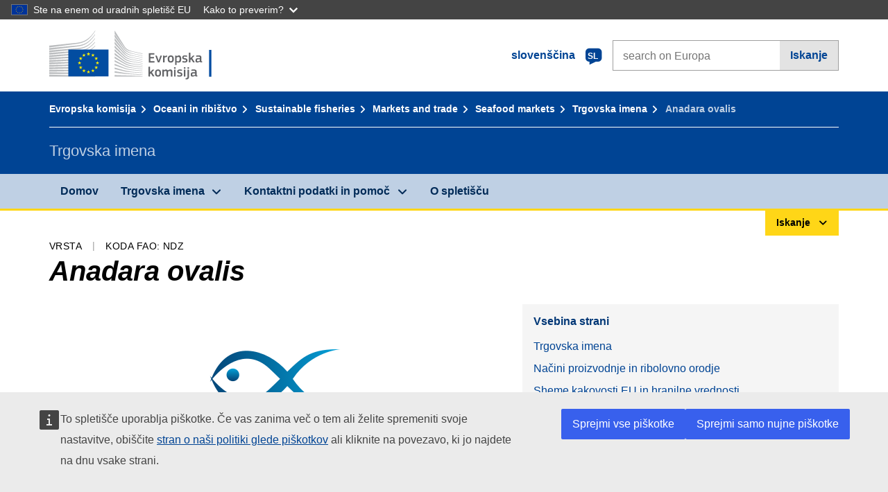

--- FILE ---
content_type: text/html;charset=UTF-8
request_url: https://fish-commercial-names.ec.europa.eu/fish-names/species/anadara-ovalis_sl
body_size: 12111
content:
<!DOCTYPE html>
<html lang="sl" xmlns="http://www.w3.org/1999/xhtml" class="no-js" dir="ltr"><head id="j_idt6">
	    	
	    	<meta http-equiv="content-type" content="text/html; charset=utf-8" />
	    	<meta http-equiv="x-ua-compatible" content="IE=edge" />
	  		<meta name="viewport" content="width=device-width, initial-scale=1.0" />
	  		<link rel="canonical" href="https://fish-commercial-names.ec.europa.eu/fish-names/species/anadara-ovalis_sl" />
			<link rel="alternate" hreflang="bg" href="https://fish-commercial-names.ec.europa.eu/fish-names/species/anadara-ovalis_bg" />
			<link rel="alternate" hreflang="es" href="https://fish-commercial-names.ec.europa.eu/fish-names/species/anadara-ovalis_es" />
			<link rel="alternate" hreflang="cs" href="https://fish-commercial-names.ec.europa.eu/fish-names/species/anadara-ovalis_cs" />
			<link rel="alternate" hreflang="da" href="https://fish-commercial-names.ec.europa.eu/fish-names/species/anadara-ovalis_da" />
			<link rel="alternate" hreflang="de" href="https://fish-commercial-names.ec.europa.eu/fish-names/species/anadara-ovalis_de" />
			<link rel="alternate" hreflang="et" href="https://fish-commercial-names.ec.europa.eu/fish-names/species/anadara-ovalis_et" />
			<link rel="alternate" hreflang="el" href="https://fish-commercial-names.ec.europa.eu/fish-names/species/anadara-ovalis_el" />
			<link rel="alternate" hreflang="en" href="https://fish-commercial-names.ec.europa.eu/fish-names/species/anadara-ovalis_en" />
			<link rel="alternate" hreflang="fr" href="https://fish-commercial-names.ec.europa.eu/fish-names/species/anadara-ovalis_fr" />
			<link rel="alternate" hreflang="ga" href="https://fish-commercial-names.ec.europa.eu/fish-names/species/anadara-ovalis_ga" />
			<link rel="alternate" hreflang="hr" href="https://fish-commercial-names.ec.europa.eu/fish-names/species/anadara-ovalis_hr" />
			<link rel="alternate" hreflang="it" href="https://fish-commercial-names.ec.europa.eu/fish-names/species/anadara-ovalis_it" />
			<link rel="alternate" hreflang="lv" href="https://fish-commercial-names.ec.europa.eu/fish-names/species/anadara-ovalis_lv" />
			<link rel="alternate" hreflang="lt" href="https://fish-commercial-names.ec.europa.eu/fish-names/species/anadara-ovalis_lt" />
			<link rel="alternate" hreflang="hu" href="https://fish-commercial-names.ec.europa.eu/fish-names/species/anadara-ovalis_hu" />
			<link rel="alternate" hreflang="mt" href="https://fish-commercial-names.ec.europa.eu/fish-names/species/anadara-ovalis_mt" />
			<link rel="alternate" hreflang="nl" href="https://fish-commercial-names.ec.europa.eu/fish-names/species/anadara-ovalis_nl" />
			<link rel="alternate" hreflang="pl" href="https://fish-commercial-names.ec.europa.eu/fish-names/species/anadara-ovalis_pl" />
			<link rel="alternate" hreflang="pt" href="https://fish-commercial-names.ec.europa.eu/fish-names/species/anadara-ovalis_pt" />
			<link rel="alternate" hreflang="ro" href="https://fish-commercial-names.ec.europa.eu/fish-names/species/anadara-ovalis_ro" />
			<link rel="alternate" hreflang="sk" href="https://fish-commercial-names.ec.europa.eu/fish-names/species/anadara-ovalis_sk" />
			<link rel="alternate" hreflang="sl" href="https://fish-commercial-names.ec.europa.eu/fish-names/species/anadara-ovalis_sl" />
			<link rel="alternate" hreflang="fi" href="https://fish-commercial-names.ec.europa.eu/fish-names/species/anadara-ovalis_fi" />
			<link rel="alternate" hreflang="sv" href="https://fish-commercial-names.ec.europa.eu/fish-names/species/anadara-ovalis_sv" />
	  		
	  		<meta name="robots" content="follow, index" />
	  		<meta name="googlebot" content="follow, index" />
	  		<meta name="revisit-after" content="15 days" />
    	<meta name="description" content="Anadara ovalis (Bruguiere, 1789) - Več o teh vrstah: Trgovska imena, Načini proizvodnje in ribolovno orodje, Sheme kakovosti EU in hranilne vrednosti, Ohranitveni Ukrepi, Tržni standardi, Porazdelitev vrst in habitat, Opis vrste, Kombinirano Nomenklaturo" />
	  		
	  		<meta name="keywords" content="Ribištvo,Trgovska imena,Informacije za potrošnike,Znanstvena imena" />
	  		
	  		<meta name="creator" content="COMM/DG/UNIT" />
	  		<meta name="reference" content="Ribištvo" />
	  		
	  		<meta name="classification" content="22000" />
	  		
	  		<meta name="theme-color" content="#034ea1" />
    		<meta name="msapplication-TileColor" content="#034ea1" />
    		
    		<meta name="format-detection" content="telephone=no" />
    	
    		<script>
    			const htmlClassList = document.querySelector('html').classList;
    			htmlClassList.remove('no-js');
    			htmlClassList.add('has-js');
	        </script>
	  		
	  		
	    	
	    	<link href="https://cdn4.fpfis.tech.ec.europa.eu/ecl/v1.15.0/ec-preset-website/styles/ecl-ec-preset-website.css" rel="stylesheet" integrity="sha384-5BNTsemPu9aTaz0l+wKCFNMfQSrI3w2hZEKCh0ozzzV7zIgy0Qx2Dm4FuUyQE9OE sha512-txUza241fRUG66SBGGy2KskI4/3XAPuBJFUMTIoe0iSjvrtRsZEZiuSg62KERBzONDMT8TGWWc/KasyDdIn1YQ==" crossorigin="anonymous" />
	    	
	        <link rel="icon" type="image/png" sizes="16x16" href="../ec-preset-website-1.15.0/images/favicon/favicon-16x16.png" />
	        <link rel="icon" type="image/png" sizes="32x32" href="../ec-preset-website-1.15.0/images/favicon/favicon-32x32.png" />
	        <link rel="icon" type="image/png" sizes="96x96" href="../ec-preset-website-1.15.0/images/favicon/favicon-96x96.png" />
			<link rel="icon" type="image/png" sizes="192x192" href="../ec-preset-website-1.15.0/images/favicon/android-chrome-192x192.png" />
			
			<link rel="apple-touch-icon" sizes="57x57" href="../ec-preset-website-1.15.0/images/favicon/apple-touch-icon-57x57.png" />
			<link rel="apple-touch-icon" sizes="60x60" href="../ec-preset-website-1.15.0/images/favicon/apple-touch-icon-60x60.png" />
			<link rel="apple-touch-icon" sizes="72x72" href="../ec-preset-website-1.15.0/images/favicon/apple-touch-icon-72x72.png" />
			<link rel="apple-touch-icon" sizes="76x76" href="../ec-preset-website-1.15.0/images/favicon/apple-touch-icon-76x76.png" />
			<link rel="apple-touch-icon" sizes="114x114" href="../ec-preset-website-1.15.0/images/favicon/apple-touch-icon-114x114.png" />
			<link rel="apple-touch-icon" sizes="120x120" href="../ec-preset-website-1.15.0/images/favicon/apple-touch-icon-120x120.png" />
			<link rel="apple-touch-icon" sizes="144x144" href="../ec-preset-website-1.15.0/images/favicon/apple-touch-icon-144x144.png" />
			<link rel="apple-touch-icon" sizes="152x152" href="../ec-preset-website-1.15.0/images/favicon/apple-touch-icon-152x152.png" />
			<link rel="apple-touch-icon" sizes="180x180" href="../ec-preset-website-1.15.0/images/favicon/apple-touch-icon-180x180.png" />
			
			<link rel="shortcut icon" type="image/ico" href="../ec-preset-website-1.15.0/images/favicon/favicon.ico" />
			<link rel="shortcut icon" type="image/vnd.microsoft.icon" href="../ec-preset-website-1.15.0/images/favicon/favicon.ico" />
			
			<meta name="msapplication-square70x70logo" content="../ec-preset-website-1.15.0/images/favicon/mstile-70x70.png" />
			<meta name="msapplication-square150x150logo" content="../ec-preset-website-1.15.0/images/favicon/mstile-150x150.png" />
			<meta name="msapplication-square310x310logo" content="../ec-preset-website-1.15.0/images/favicon/mstile-310x310.png" />
			<meta name="msapplication-wide310x150logo" content="../ec-preset-website-1.15.0/images/favicon/mstile-310x150.png" />
			<meta name="msapplication-TileImage" content="../ec-preset-website-1.15.0/images/favicon/mstile-144x144.png" />
			
	        <title>Anadara ovalis</title>
	        
	        
	        
	        
	        <script type="text/javascript" src="../jakarta.faces.resource/scripts/jquery/jquery-1.11.3.min.js.xhtml"></script>
    		<script type="text/javascript">
				
    			var requestContextPath ='../';
    		</script>
    		
    		
    		
    		 
    		
    		
    		<script defer="defer" src="https://europa.eu/webtools/load.js?globan=1110" type="text/javascript"></script><link rel="stylesheet" href="../jakarta.faces.resource/eNplzd0KgzAMBeAnSjOEwdjbxJLaav9oMmSwh5_Wi4m7S75zQlYeZ2rydCUr0MpSEuPdPMyAVgQpRpNChlmc2fbPbvYlWhImagw3M1xd9B35ikU9N-iR_B1UsiFPh7vGtLhIk-Bv7InUFpShv60JPI14kHhmPfte_wJt2lIy.css.xhtml?ln=omnifaces.combined&amp;v=1767881817519" crossorigin="use-credentials" integrity="" /><script src="../jakarta.faces.resource/eNrLSsxOLCpJ1EtLTE4ttgKTelnFNfm5eZkQITgLKAwAkVERgQ.js.xhtml?ln=omnifaces.combined&amp;v=1698851400000" crossorigin="use-credentials" integrity=""></script></head><body class="ecl-typography language-sl">
	        
	    	<script type="application/json">{"utility": "cck"}</script>
			<script type="application/json">
				{
					"utility": "analytics",
					"siteID":"608",
					"sitePath":["fish-commercial-names.ec.europa.eu"],
					"is404":false,
					"is403":false,
					"instance":"ec.europa.eu"
				}
			</script>
			<script type="application/json">
				{
					"service": "share",
					"version" : "2.0",
					"popup": false,
					"networks": [
						"x",
						"facebook",
						"linkedin",
						"email",
						"more"
					],
					"display": "icons",
					"via": "EU_MARE",
					"selection": false,
					"shortenurl": true,
					"target": true,
					"renderTo": "social-media-share",
					"render": true
				}
			</script><div id="skip-link" class="ecl-skip-link__wrapper ">
		<a href="#main-content" class="ecl-skip-link">Pojdi na vsebino</a></div>
			<a id="top-anchor" tabindex="-1"></a>

	<header class="ecl-site-header" role="banner">
		

		

		<div class="ecl-container ecl-site-header__banner mare-site-header__banner">
			<a id="j_idt31" href="https://ec.europa.eu/info/index_sl" class="ecl-logo ecl-logo--logotype ecl-site-header__logo" title="Domov - Evropska komisija">
	 			<span class="ecl-u-sr-only">Domov - Evropska komisija</span>
			</a>
			
			<div class="ecl-language-list ecl-language-list--overlay ecl-site-header__language-list">
			
				<div id="ecl-overlay-language-list" class="ecl-dialog__overlay ecl-dialog__overlay--blue" aria-hidden="true"></div>
				
				<div class="ecl-lang-select-sites ecl-link" data-ecl-dialog="ecl-dialog" id="ecl-lang-select-sites__overlay">
        			<a href="#" class="ecl-lang-select-sites__link">
	    				<span class="ecl-lang-select-sites__label">slovenščina</span>
	    				<span class="ecl-lang-select-sites__code">
	      					<span class="ecl-icon ecl-icon--language ecl-lang-select-sites__icon"></span>
	      					<span class="ecl-lang-select-sites__code-text">sl</span>
	    				</span>
  					</a>
      			</div>
      			
      			<div class="ecl-dialog ecl-dialog--transparent ecl-dialog--wide mare-dialog" id="ecl-dialog" aria-labelledby="ecl-dialog-title" aria-describedby="ecl-dialog-description" aria-hidden="true" role="dialog">
        			<h3 id="ecl-dialog-title" class="ecl-heading ecl-heading--h3 ecl-u-sr-only">Dialog</h3>
        			<p id="ecl-dialog-description" class="ecl-u-sr-only"></p>
        			<div class="ecl-dialog__body">
          				<section>
            				<div class="">
	              				<div class="ecl-container">
	                				<div class="ecl-row">
	                  					<div class="ecl-col-lg-8 ecl-offset-lg-2">
	                    					<h2 lang="en" class="ecl-heading ecl-heading--h2 ecl-dialog__title">
	                      						<span class="ecl-icon ecl-icon--generic-lang"></span> Výber jazyka
	                    					</h2>
	                    					<div class="ecl-row">
	                    						<div class="ecl-col-md-6"><a href="./anadara-ovalis_bg" class="ecl-button ecl-button--default ecl-button--block ecl-language-list__button " hreflang="bg" lang="bg" rel="alternate">български</a><a href="./anadara-ovalis_es" class="ecl-button ecl-button--default ecl-button--block ecl-language-list__button " hreflang="es" lang="es" rel="alternate">español</a><a href="./anadara-ovalis_cs" class="ecl-button ecl-button--default ecl-button--block ecl-language-list__button " hreflang="cs" lang="cs" rel="alternate">čeština</a><a href="./anadara-ovalis_da" class="ecl-button ecl-button--default ecl-button--block ecl-language-list__button " hreflang="da" lang="da" rel="alternate">dansk</a><a href="./anadara-ovalis_de" class="ecl-button ecl-button--default ecl-button--block ecl-language-list__button " hreflang="de" lang="de" rel="alternate">Deutsch</a><a href="./anadara-ovalis_et" class="ecl-button ecl-button--default ecl-button--block ecl-language-list__button " hreflang="et" lang="et" rel="alternate">eesti</a><a href="./anadara-ovalis_el" class="ecl-button ecl-button--default ecl-button--block ecl-language-list__button " hreflang="el" lang="el" rel="alternate">Ελληνικά</a><a href="./anadara-ovalis_en" class="ecl-button ecl-button--default ecl-button--block ecl-language-list__button " hreflang="en" lang="en" rel="alternate">English</a><a href="./anadara-ovalis_fr" class="ecl-button ecl-button--default ecl-button--block ecl-language-list__button " hreflang="fr" lang="fr" rel="alternate">français</a><a href="./anadara-ovalis_ga" class="ecl-button ecl-button--default ecl-button--block ecl-language-list__button " hreflang="ga" lang="ga" rel="alternate">Gaeilge</a><a href="./anadara-ovalis_hr" class="ecl-button ecl-button--default ecl-button--block ecl-language-list__button " hreflang="hr" lang="hr" rel="alternate">hrvatski</a><a href="./anadara-ovalis_it" class="ecl-button ecl-button--default ecl-button--block ecl-language-list__button " hreflang="it" lang="it" rel="alternate">italiano</a></div><div class="ecl-col-md-6"><a href="./anadara-ovalis_lv" class="ecl-button ecl-button--default ecl-button--block ecl-language-list__button " hreflang="lv" lang="lv" rel="alternate">latviešu</a><a href="./anadara-ovalis_lt" class="ecl-button ecl-button--default ecl-button--block ecl-language-list__button " hreflang="lt" lang="lt" rel="alternate">lietuvių</a><a href="./anadara-ovalis_hu" class="ecl-button ecl-button--default ecl-button--block ecl-language-list__button " hreflang="hu" lang="hu" rel="alternate">magyar</a><a href="./anadara-ovalis_mt" class="ecl-button ecl-button--default ecl-button--block ecl-language-list__button " hreflang="mt" lang="mt" rel="alternate">Malti</a><a href="./anadara-ovalis_nl" class="ecl-button ecl-button--default ecl-button--block ecl-language-list__button " hreflang="nl" lang="nl" rel="alternate">Nederlands</a><a href="./anadara-ovalis_pl" class="ecl-button ecl-button--default ecl-button--block ecl-language-list__button " hreflang="pl" lang="pl" rel="alternate">polski</a><a href="./anadara-ovalis_pt" class="ecl-button ecl-button--default ecl-button--block ecl-language-list__button " hreflang="pt" lang="pt" rel="alternate">português</a><a href="./anadara-ovalis_ro" class="ecl-button ecl-button--default ecl-button--block ecl-language-list__button " hreflang="ro" lang="ro" rel="alternate">română</a><a href="./anadara-ovalis_sk" class="ecl-button ecl-button--default ecl-button--block ecl-language-list__button " hreflang="sk" lang="sk" rel="alternate">slovenčina</a><a href="./anadara-ovalis_sl" class="ecl-button ecl-button--default ecl-button--block ecl-language-list__button ecl-language-list__button--active" hreflang="sl" lang="sl" rel="alternate">slovenščina
	<span class="ecl-icon ecl-icon--check ecl-u-f-r"></span></a><a href="./anadara-ovalis_fi" class="ecl-button ecl-button--default ecl-button--block ecl-language-list__button " hreflang="fi" lang="fi" rel="alternate">suomi</a><a href="./anadara-ovalis_sv" class="ecl-button ecl-button--default ecl-button--block ecl-language-list__button " hreflang="sv" lang="sv" rel="alternate">svenska</a>
	                    						</div>
	                    						<button class="ecl-dialog__dismiss ecl-dialog__dismiss--inverted">Zapri</button>
	                    					</div>
	                    				</div>
	                    			</div>
	                    		</div>
	                    	</div>
	                    </section>
	                </div>
	            </div>
	            
      		</div>

			<form id="nexteuropa-europa-search-search-form" class="ecl-search-form ecl-site-header__search ecl-u-mt-none ecl-u-mt-sm-s" action="https://ec.europa.eu/search/?" method="get" accept-charset="UTF-8">
				<label for="global-search" class="ecl-search-form__textfield-wrapper">
					<span class="ecl-u-sr-only">Search on Europa websites</span>
					<input id="global-search" type="search" class="ecl-text-input ecl-search-form__textfield" name="QueryText" maxlength="128" placeholder="search on Europa" />
					<input type="hidden" name="swlang" value="sl" />
				</label>
				<button class="ecl-button ecl-button--form ecl-search-form__button" type="submit">Iskanje</button>
			</form>
		</div>
	</header>
	
	<div id="page-header" class="ecl-page-header">
  		<div class="ecl-container">
	
	<nav id="page-header:j_idt45" class="ecl-breadcrumb null" aria-label="breadcrumb">
  		<span class="ecl-u-sr-only">You are here:</span>
  		<ol class="ecl-breadcrumb__segments-wrapper">
  				<li class="ecl-breadcrumb__segment ecl-breadcrumb__segment--first"><a href="https://ec.europa.eu/info/index_sl" class="ecl-link ecl-link--inverted ecl-link--standalone ecl-breadcrumb__link">Evropska komisija</a>
    			</li>
  				<li class="ecl-breadcrumb__segment"><a href="https://ec.europa.eu/oceans-and-fisheries/index_sl" class="ecl-link ecl-link--inverted ecl-link--standalone ecl-breadcrumb__link">Oceani in ribištvo</a>
    			</li>
  				<li class="ecl-breadcrumb__segment"><a href="https://ec.europa.eu/oceans-and-fisheries/fisheries_sl" class="ecl-link ecl-link--inverted ecl-link--standalone ecl-breadcrumb__link">Sustainable fisheries</a>
    			</li>
  				<li class="ecl-breadcrumb__segment"><a href="https://ec.europa.eu/oceans-and-fisheries/fisheries/markets-and-trade_sl" class="ecl-link ecl-link--inverted ecl-link--standalone ecl-breadcrumb__link">Markets and trade</a>
    			</li>
  				<li class="ecl-breadcrumb__segment"><a href="https://ec.europa.eu/oceans-and-fisheries/fisheries/markets-and-trade/seafood-markets_sl" class="ecl-link ecl-link--inverted ecl-link--standalone ecl-breadcrumb__link">Seafood markets</a>
    			</li>
  				<li class="ecl-breadcrumb__segment"><a href="../home_sl" class="ecl-link ecl-link--inverted ecl-link--standalone ecl-breadcrumb__link">Trgovska imena</a>
    			</li>
  			<li class="ecl-breadcrumb__segment ecl-breadcrumb__segment--last">
  				<span>Anadara ovalis</span>
  			</li>
	  	</ol>
	</nav>
			
  			<div class="ecl-page-header__body">
  					<div class="ecl-page-header__identity">Trgovska imena</div>
  			</div>
  		</div>
  	</div>
	
	<nav id="navigation-menu" class="ecl-navigation-menu null" aria-label="Main Navigation">
		<div class="ecl-container">
			<button class="ecl-navigation-menu__toggle ecl-navigation-menu__hamburger ecl-navigation-menu__hamburger--squeeze" aria-controls="nav-menu-expandable-root" aria-expanded="false">
      			<span class="ecl-navigation-menu__hamburger-box">
        			<span class="ecl-navigation-menu__hamburger-inner"></span>
      			</span>
      			<span class="ecl-navigation-menu__hamburger-label">Meni</span>
    		</button>
    		<ul class="ecl-navigation-menu__root" id="nav-menu-expandable-root" hidden="true">
    				<li class="ecl-navigation-menu__item"><a href="../home_sl" class="ecl-navigation-menu__link">Domov</a>
    				</li>
    				<li class="ecl-navigation-menu__item"><a href="#" class="ecl-navigation-menu__link" aria-controls="nav-menu-expandable-group-1" aria-expanded="false" aria-haspopup="true">Trgovska imena</a>
								<div class="ecl-navigation-menu__group ecl-row" id="nav-menu-expandable-group-1">
									<div class="ecl-col">
										<ul class="ecl-navigation-menu__links ecl-list ecl-list--unstyled">
												<li class="ecl-navigation-menu__item"><a href="../aquatic-resources_sl" class="ecl-navigation-menu__link">Napredno iskanje</a>
												</li>
												<li class="ecl-navigation-menu__item"><a href="../member-states_sl" class="ecl-navigation-menu__link">Nacionalnih seznamov</a>
												</li>
												<li class="ecl-navigation-menu__item"><a href="../open-data_sl" class="ecl-navigation-menu__link">Odprti podatki</a>
												</li>
										</ul>
									</div>
								</div>
    				</li>
    				<li class="ecl-navigation-menu__item"><a href="#" class="ecl-navigation-menu__link" aria-controls="nav-menu-expandable-group-2" aria-expanded="false" aria-haspopup="true">Kontaktni podatki in pomoč</a>
								<div class="ecl-navigation-menu__group ecl-row" id="nav-menu-expandable-group-2">
									<div class="ecl-col">
										<ul class="ecl-navigation-menu__links ecl-list ecl-list--unstyled">
												<li class="ecl-navigation-menu__item"><a href="../contact_sl" class="ecl-navigation-menu__link">Kontakt</a>
												</li>
												<li class="ecl-navigation-menu__item"><a href="../faq_sl" class="ecl-navigation-menu__link">Pogosta vprašanja</a>
												</li>
										</ul>
									</div>
								</div>
    				</li>
    				<li class="ecl-navigation-menu__item"><a href="../about_sl" class="ecl-navigation-menu__link">O spletišču</a>
    				</li>
    		</ul>
		</div>
	</nav><div class="ecl-u-d-flex ecl-u-flex-column-reverse">
		
		<div style="border-top: 3px solid #ffd617;">
			<div style="text-align: right; margin-top: -3px;" class="ecl-container ecl-u-mt-xxxs">
				<button aria-expanded="false" id="quick-search-expandable-button" aria-controls="quick-search-expandable" class="ecl-button ecl-button--call ecl-expandable__button ecl-u-fs-xs ecl-u-ph-xs ecl-u-pv-xxs ecl-u-d-inline-block">Iskanje</button>
			</div>
		</div>
		<div aria-hidden="true" aria-labelledby="quick-search-expandable-button" id="quick-search-expandable" class="ecl-u-aria" style="background-color: #f2f5f9;">
			<div class="ecl-container">
<form id="quick-search-form" name="quick-search-form" method="post" action="./anadara-ovalis_sl" class="ecl-form ecl-u-pt-xs ecl-u-pb-m" enctype="application/x-www-form-urlencoded" data-partialsubmit="true">
<input type="hidden" name="quick-search-form" value="quick-search-form" />

					<fieldset>
						<legend class="ecl-u-sr-only"></legend>

	<div id="quick-search-form:quick-search-option" role="radiogroup" aria-labelledby="quick-search-form:quick-search-option_label" class="ecl-radio-group ecl-u-d-lg-flex mare-radio-group-tab ecl-u-mv-xxxs">
  		<p id="quick-search-form:quick-search-option_label" class="ecl-u-sr-only">Search by</p>
<label class="ecl-form-label ecl-radio" for="quick-search-form:quick-search-option:search-option:0"><input type="radio" class="ecl-radio__input ecl-u-sr-only" checked="checked" name="quick-search-form:quick-search-option:search-option" id="quick-search-form:quick-search-option:search-option:0" value="1" /><span class="ecl-radio__label">Trgovsko ime</span></label>
<label class="ecl-form-label ecl-radio" for="quick-search-form:quick-search-option:search-option:1"><input type="radio" class="ecl-radio__input ecl-u-sr-only" name="quick-search-form:quick-search-option:search-option" id="quick-search-form:quick-search-option:search-option:1" value="2" /><span class="ecl-radio__label">Znanstveno ime</span></label>
<label class="ecl-form-label ecl-radio" for="quick-search-form:quick-search-option:search-option:2"><input type="radio" class="ecl-radio__input ecl-u-sr-only" name="quick-search-form:quick-search-option:search-option" id="quick-search-form:quick-search-option:search-option:2" value="3" /><span class="ecl-radio__label">Koda FAO alfa-3</span></label>
<label class="ecl-form-label ecl-radio" for="quick-search-form:quick-search-option:search-option:3"><input type="radio" class="ecl-radio__input ecl-u-sr-only" name="quick-search-form:quick-search-option:search-option" id="quick-search-form:quick-search-option:search-option:3" value="4" /><span class="ecl-radio__label">Kombinirano Nomenklaturo</span></label>
	</div>
					</fieldset>
					<div class="ecl-search-form ecl-search-form--internal"><label id="quick-search-form:quick-search-label" for="quick-search-form:quick-search-input" class="ecl-form-label ecl-u-sr-only">Enter the search term</label>
						<label class="ecl-form-label ecl-u-sr-only" for="tt-hint">Enter the search term</label>
						<span class="ecl-search-form__textfield-wrapper ecl-u-bg-default"><input id="quick-search-form:quick-search-input" type="search" name="quick-search-form:quick-search-input" autocomplete="off" class="ecl-text-input ecl-search-form__textfield autocomplete " maxlength="524288" placeholder="" />
						</span><input id="quick-search-form:quick-hidden-match" type="hidden" name="quick-search-form:quick-hidden-match" value="n" /><button id="quick-search-form:quick-search-button" type="submit" name="quick-search-form:quick-search-button" value="Iskanje" class="ecl-button ecl-button--form-primary ecl-search-form__button">Iskanje</button>
					</div><input type="hidden" name="jakarta.faces.ViewState" value="8650135991676741959:-2562468821713394105" autocomplete="off" />
</form>
			</div>
		</div></div>




    	<main>
  			<a id="main-content" tabindex="-1"></a>
		
		<div class="ecl-container ecl-u-mb-l ecl-u-mt-m ecl-u-mt-md-xxxs">
			<div class="ecl-meta"><span class="ecl-meta__item">Vrsta</span>
  				<span class="ecl-meta__item">Koda FAO: NDZ</span>
  			</div>
			<h1 class="ecl-heading ecl-heading--h1 ecl-u-mt-xxxs mare-scientific-name">Anadara ovalis</h1>
			
			<div class="ecl-row ecl-u-align-items-center">
				<div class="ecl-col-12 ecl-col-lg-7"><div class="ecl-u-d-flex ecl-u-flex-column ecl-u-align-items-center"><img src="../jakarta.faces.resource/images/logo.png.xhtml" alt="Slike ni na voljo" title="Slike ni na voljo" class="ecl-image--fluid" />
						<span class="ecl-u-d-block ecl-u-fs-xs ecl-u-mt-xxs ecl-u-color-grey-75">Slike ni na voljo</span></div>
				</div>

				<div class="ecl-col-12 ecl-col-lg-5 ecl-u-align-self-start">
					
					<div class="ecl-link-block ecl-u-mt-m ecl-u-mt-lg-none">
  						<div class="ecl-link-block__title">Vsebina strani</div>
 						<ul class="ecl-link-block__list">
   							<li class="ecl-link-block__item">
   								<a class="ecl-link ecl-link--standalone ecl-link-block__link" href="#commdes">Trgovska imena</a>
   							</li>
   							<li class="ecl-link-block__item">
     								<a class="ecl-link ecl-link--standalone ecl-link-block__link" href="#ecl-accordion-header-prod-gears">Načini proizvodnje in ribolovno orodje</a>
   							</li>
   							<li class="ecl-link-block__item">
     								<a class="ecl-link ecl-link--standalone ecl-link-block__link" href="#ecl-accordion-header-food-qual">Sheme kakovosti EU in hranilne vrednosti</a>
   							</li>
   							<li class="ecl-link-block__item">
     								<a class="ecl-link ecl-link--standalone ecl-link-block__link" href="#ecl-accordion-header-distrib-habitat">Porazdelitev vrst in habitat</a>
   							</li>
   							<li class="ecl-link-block__item">
     								<a class="ecl-link ecl-link--standalone ecl-link-block__link" href="#ecl-accordion-header-species-descr">Opis vrste</a>
   							</li>
   							<li class="ecl-link-block__item">
     								<a class="ecl-link ecl-link--standalone ecl-link-block__link" href="#ecl-accordion-header-comb-nomenc">Kombinirano Nomenklaturo</a>
   							</li>
 						</ul>
					</div>
				</div>
			</div>
		</div>
		
		
		<div id="commdes" class="ecl-container ecl-u-mv-l">
			<h2 class="ecl-heading ecl-heading--h2">Trgovska imena</h2>
			
			<div class="ecl-u-mt-m"><div class="comm_des_tbl_cont">
					
					<table id="designation-table" class="ecl-table ecl-table--responsive">
						<thead>
							<tr>
								<th scope="col">Država</th>
								<th scope="col">Trgovska imena</th>
								<th scope="col">Imena, sprejeta ali dovoljena lokalno ali regionalno</th>
							</tr>
						</thead>
						<tbody>
							<tr>
								<td>
									<div class="ecl-u-d-flex ecl-u-align-items-center ecl-u-mt-xxs ecl-u-mt-md-none">
										<div class="fflag fflag-AT ff-lg ecl-u-mr-xxs"></div>
										<span class="mare-u-white-space-nowrap">Avstrija</span>
									</div>	
								</td>
								<td>
									<ul class="ecl-list--unstyled ecl-u-ma-none">
										<li class="ecl-u-mt-xxs ecl-u-mt-md-none">
											<div class="ecl-u-d-flex ecl-u-align-items-start">
												<span class="mare-lang-label" title="nemščina">de</span>
												<span>
													<span class="mare-u-fw-bold ecl-u-color-primary" lang="de">Archenmuschel</span>
												</span>
											</div>
										</li>
									</ul>
								</td>
								<td><span class="ecl-u-d-block ecl-u-mt-xxs ecl-u-mt-md-none">–</span>
								</td>
							</tr>
							<tr>
								<td>
									<div class="ecl-u-d-flex ecl-u-align-items-center ecl-u-mt-xxs ecl-u-mt-md-none">
										<div class="fflag fflag-CZ ff-lg ecl-u-mr-xxs"></div>
										<span class="mare-u-white-space-nowrap">Češka</span>
									</div>	
								</td>
								<td>
									<ul class="ecl-list--unstyled ecl-u-ma-none">
										<li class="ecl-u-mt-xxs ecl-u-mt-md-none">
											<div class="ecl-u-d-flex ecl-u-align-items-start">
												<span class="mare-lang-label" title="češčina">cs</span>
												<span>
													<span class="mare-u-fw-bold ecl-u-color-primary" lang="cs">Mušle</span>
												</span>
											</div>
										</li>
									</ul>
								</td>
								<td><span class="ecl-u-d-block ecl-u-mt-xxs ecl-u-mt-md-none">–</span>
								</td>
							</tr>
							<tr>
								<td>
									<div class="ecl-u-d-flex ecl-u-align-items-center ecl-u-mt-xxs ecl-u-mt-md-none">
										<div class="fflag fflag-FR ff-lg ecl-u-mr-xxs"></div>
										<span class="mare-u-white-space-nowrap">Francija</span>
									</div>	
								</td>
								<td>
									<ul class="ecl-list--unstyled ecl-u-ma-none">
										<li class="ecl-u-mt-xxs ecl-u-mt-md-none">
											<div class="ecl-u-d-flex ecl-u-align-items-start">
												<span class="mare-lang-label" title="francoščina">fr</span>
												<span>
													<span class="mare-u-fw-bold ecl-u-color-primary" lang="fr">arche</span>
												</span>
											</div>
										</li>
									</ul>
								</td>
								<td><span class="ecl-u-d-block ecl-u-mt-xxs ecl-u-mt-md-none">–</span>
								</td>
							</tr>
							<tr>
								<td>
									<div class="ecl-u-d-flex ecl-u-align-items-center ecl-u-mt-xxs ecl-u-mt-md-none">
										<div class="fflag fflag-DE ff-lg ecl-u-mr-xxs"></div>
										<span class="mare-u-white-space-nowrap">Nemčija</span>
									</div>	
								</td>
								<td>
									<ul class="ecl-list--unstyled ecl-u-ma-none">
										<li class="ecl-u-mt-xxs ecl-u-mt-md-none">
											<div class="ecl-u-d-flex ecl-u-align-items-start">
												<span class="mare-lang-label" title="nemščina">de</span>
												<span>
													<span class="mare-u-fw-bold ecl-u-color-primary" lang="de">Archenmuschel</span>
												</span>
											</div>
										</li>
									</ul>
								</td>
								<td><span class="ecl-u-d-block ecl-u-mt-xxs ecl-u-mt-md-none">–</span>
								</td>
							</tr>
							<tr class="to-be-hidden show">
								<td>
									<div class="ecl-u-d-flex ecl-u-align-items-center ecl-u-mt-xxs ecl-u-mt-md-none">
										<div class="fflag fflag-PT ff-lg ecl-u-mr-xxs"></div>
										<span class="mare-u-white-space-nowrap">Portugalska</span>
									</div>	
								</td>
								<td>
									<ul class="ecl-list--unstyled ecl-u-ma-none">
										<li class="ecl-u-mt-xxs ecl-u-mt-md-none">
											<div class="ecl-u-d-flex ecl-u-align-items-start">
												<span class="mare-lang-label" title="portugalščina">pt</span>
												<span>
													<span class="mare-u-fw-bold ecl-u-color-primary" lang="pt">Amêijoa-arca</span>
												</span>
											</div>
										</li>
									</ul>
								</td>
								<td><span class="ecl-u-d-block ecl-u-mt-xxs ecl-u-mt-md-none">–</span>
								</td>
							</tr>
							<tr class="to-be-hidden show">
								<td>
									<div class="ecl-u-d-flex ecl-u-align-items-center ecl-u-mt-xxs ecl-u-mt-md-none">
										<div class="fflag fflag-SI ff-lg ecl-u-mr-xxs"></div>
										<span class="mare-u-white-space-nowrap">Slovenija</span>
									</div>	
								</td>
								<td>
									<ul class="ecl-list--unstyled ecl-u-ma-none">
										<li class="ecl-u-mt-xxs ecl-u-mt-md-none">
											<div class="ecl-u-d-flex ecl-u-align-items-start">
												<span class="mare-lang-label" title="slovenščina">sl</span>
												<span>
													<span class="mare-u-fw-bold ecl-u-color-primary" lang="sl">barčice</span>
												</span>
											</div>
										</li>
									</ul>
								</td>
								<td><span class="ecl-u-d-block ecl-u-mt-xxs ecl-u-mt-md-none">–</span>
								</td>
							</tr>
						</tbody>
					</table></div>
					<button class="ecl-button  ecl-button--primary ecl-button--block ecl-u-mt-xxs" style="display: none" id="view-all-btn"><span class="view_all_lbl">Ogled vseh</span> <span class="ecl-icon ecl-icon--down"></span></button>
			</div>
		</div>
			
			<div class="ecl-container ecl-u-mv-l">
				<div class="accord-container">
	
	<dl id="sciname-acc" class="ecl-accordion" role="presentation">
	
	<dt role="heading" aria-level="2">
    	<button id="ecl-accordion-header-prod-gears" class="ecl-accordion__header panel-with-carousel" aria-controls="ecl-accordion-panel-prod-gears" aria-expanded="false">
    		<span class="ecl-accordion__header-icon ecl-icon--rounded ecl-u-bg-secondary fas fa-ship"></span>
      		Načini proizvodnje in ribolovno orodje
    	</button>
  	</dt>
  	<dd id="ecl-accordion-panel-prod-gears" class="ecl-accordion__panel null" role="region" aria-labelledby="ecl-accordion-header-prod-gears" aria-hidden="true">
			
			<div class="ecl-u-pt-s">
					<h3 class="ecl-heading ecl-heading--h3">Glavni načini proizvodnje</h3>
					<ul class="ecl-list--unstyled ecl-u-d-flex ecl-u-color-grey-100">
							<li>
								<div class="ecl-u-d-inline-block ecl-u-mh-s mare-u-text-center">
									<div class="mare-sprite-pm-hab mare-sprite-species-caught"></div>
									<div class="mare-u-text-center ecl-u-mv-xxs">Ulovljeno</div>
								</div>
							</li>
					</ul>
					<p class="ecl-u-fs-xs">
						<span class="mare-u-fw-bold">Vir: </span>
						<span class="ecl-u-color-grey-100">Palomares, M.L.D. and D. Pauly. Editors. SeaLifeBase. </span><a href="https://www.sealifebase.ca/Summary/speciesSummary.php?ID=47559" class="ecl-link ecl-link--external"><span class="mare-scientific-name">Anadara ovalis</span> (Bruguiere, 1789)</a>
					</p>
			
			</div>
  	</dd>
	
	<dt role="heading" aria-level="2">
    	<button id="ecl-accordion-header-food-qual" class="ecl-accordion__header panel-with-carousel" aria-controls="ecl-accordion-panel-food-qual" aria-expanded="false">
    		<span class="ecl-accordion__header-icon ecl-icon--rounded ecl-u-bg-secondary fas fa-star"></span>
      		Sheme kakovosti EU in hranilne vrednosti
    	</button>
  	</dt>
  	<dd id="ecl-accordion-panel-food-qual" class="ecl-accordion__panel null" role="region" aria-labelledby="ecl-accordion-header-food-qual" aria-hidden="true">
			
			<div class="ecl-u-pt-s">
								
					<h3 class="ecl-heading ecl-heading--h3">Hranilna vrednost</h3>
				
					<div class="ecl-row">
							<div class="ecl-col-lg-6"><table class="ecl-table ecl-u-bg-default ecl-table--responsive mare-u-border-grey-25">
<thead>
<tr>
<th scope="col"></th>
<th scope="col">Hranilna vrednost na porcijo (100 g) </th>
</tr>
</thead>
<tbody>
<tr>
<td>
   										<span class="mare-u-fw-bold">Energijska vrednost</span></td>
<td>
   										86.0 kcal
   									</td>
</tr>
<tr>
<td>
   										<span class="mare-u-fw-bold">Skupne maščobe</span></td>
<td>
   										0.96 g
   									</td>
</tr>
<tr>
<td>
   										<span class="mare-u-fw-bold">Nasičene maščobe</span></td>
<td>
   										0.187 g
   									</td>
</tr>
<tr>
<td>
   										<span class="mare-u-fw-bold">Ogljikovi hidrati</span></td>
<td>
   										3.57 g
   									</td>
</tr>
<tr>
<td>
   										<span class="mare-u-fw-bold">Sladkorji</span></td>
<td>
   										0.0 g
   									</td>
</tr>
<tr>
<td>
   										<span class="mare-u-fw-bold">Beljakovine</span></td>
<td>
   										14.67 g
   									</td>
</tr>
<tr>
<td>
   										<span class="mare-u-fw-bold">Sol</span></td>
<td>
   										1502.5 mg
   									</td>
</tr>
</tbody>
</table>

							</div>
					</div>
					
					<p class="ecl-u-fs-xs ecl-u-mt-s">
						<span class="mare-u-fw-bold">Vir: </span><a href="https://fdc.nal.usda.gov" class="ecl-link ecl-link--external">USDA - FoodData Central</a>
					</p>
			
			</div>
  	</dd>
	
	<dt role="heading" aria-level="2">
    	<button id="ecl-accordion-header-distrib-habitat" class="ecl-accordion__header panel-with-carousel" aria-controls="ecl-accordion-panel-distrib-habitat" aria-expanded="false">
    		<span class="ecl-accordion__header-icon ecl-icon--rounded ecl-u-bg-secondary fas fa-water"></span>
      		Porazdelitev vrst in habitat
    	</button>
  	</dt>
  	<dd id="ecl-accordion-panel-distrib-habitat" class="ecl-accordion__panel null" role="region" aria-labelledby="ecl-accordion-header-distrib-habitat" aria-hidden="true">
			
			<div class="ecl-u-pt-s">
			
				<h3 class="ecl-heading ecl-heading--h3">Habitat</h3>
				<ul class="ecl-list--unstyled ecl-row ecl-u-color-grey-100">
						<li class="ecl-col-6 ecl-col-md-auto ecl-u-mb-s">
							<div class="ecl-u-d-block ecl-u-ml-md-s mare-u-text-center">
								<div class="mare-sprite-pm-hab mare-sprite-habitat mare-sprite-habitat-md mare-sprite-habitat-marine ecl-u-mb-xxxs ecl-u-mh-auto"></div>
								<div>Slana voda</div>
							</div>
						</li>
				</ul>
					<h3 class="ecl-heading ecl-heading--h3">Glavnih Ribolovnih Območij FAO</h3>
					<ul class="ecl-row ecl-list--unstyled">
							<li class="ecl-col-md-6 ecl-col-lg-4"><a href="../fishing-areas/fao-area-21_sl" class="ecl-link ecl-list-item__link mare-u-fullheight ecl-u-pv-xxs">
									<div class="ecl-u-sr-only">List item: Severozahodni Atlantik</div>
									<div class="ecl-list-item__body ecl-u-d-flex ecl-u-flex-column mare-u-border-grey-10"><img src="../jakarta.faces.resource/images/faoareas/area21.png.xhtml" alt="Območje FAO 21 - Severozahodni Atlantik" title="Območje FAO 21 - Severozahodni Atlantik" class="ecl-image ecl-image--fluid" loading="lazy" />
										<h3 class="ecl-list-item__title ecl-heading ecl-heading--h3 ecl-u-mv-none ecl-u-pt-xxs ecl-u-pl-xxs ecl-u-bg-default" style="height: 3.135em;">Območje 21 - Severozahodni Atlantik</h3>
									</div></a>
							</li>
							<li class="ecl-col-md-6 ecl-col-lg-4"><a href="../fishing-areas_sl" class="ecl-link ecl-list-item__link mare-u-fullheight ecl-u-pv-xxs">
									<div class="ecl-u-sr-only">List item: Zahodni Srednji Atlantik</div>
									<div class="ecl-list-item__body ecl-u-d-flex ecl-u-flex-column mare-u-border-grey-10"><img src="../jakarta.faces.resource/images/faoareas/area31.png.xhtml" alt="Območje FAO 31 - Zahodni Srednji Atlantik" title="Območje FAO 31 - Zahodni Srednji Atlantik" class="ecl-image ecl-image--fluid" loading="lazy" />
										<h3 class="ecl-list-item__title ecl-heading ecl-heading--h3 ecl-u-mv-none ecl-u-pt-xxs ecl-u-pl-xxs ecl-u-bg-default" style="height: 3.135em;">Območje 31 - Zahodni Srednji Atlantik</h3>
									</div></a>
							</li>
							<li class="ecl-col-md-6 ecl-col-lg-4"><a href="../fishing-areas/fao-area-41_sl" class="ecl-link ecl-list-item__link mare-u-fullheight ecl-u-pv-xxs">
									<div class="ecl-u-sr-only">List item: Jugozahodni Atlantik</div>
									<div class="ecl-list-item__body ecl-u-d-flex ecl-u-flex-column mare-u-border-grey-10"><img src="../jakarta.faces.resource/images/faoareas/area41.png.xhtml" alt="Območje FAO 41 - Jugozahodni Atlantik" title="Območje FAO 41 - Jugozahodni Atlantik" class="ecl-image ecl-image--fluid" loading="lazy" />
										<h3 class="ecl-list-item__title ecl-heading ecl-heading--h3 ecl-u-mv-none ecl-u-pt-xxs ecl-u-pl-xxs ecl-u-bg-default" style="height: 3.135em;">Območje 41 - Jugozahodni Atlantik</h3>
									</div></a>
							</li>
					</ul>
						<p class="ecl-u-fs-xs">
							<span class="mare-u-fw-bold">Vir: </span>
							<span class="ecl-u-color-grey-100">Palomares, M.L.D. and D. Pauly. Editors. SeaLifeBase. </span><a href="https://www.sealifebase.ca/Summary/speciesSummary.php?ID=47559" class="ecl-link ecl-link--external"><span class="mare-scientific-name">Anadara ovalis</span> (Bruguiere, 1789)</a>
						</p>
			
			</div>
  	</dd>
	
	<dt role="heading" aria-level="2">
    	<button id="ecl-accordion-header-species-descr" class="ecl-accordion__header panel-with-carousel" aria-controls="ecl-accordion-panel-species-descr" aria-expanded="false">
    		<span class="ecl-accordion__header-icon ecl-icon--rounded ecl-u-bg-secondary fas fa-fish fa-flip-horizontal"></span>
      		Opis vrste
    	</button>
  	</dt>
  	<dd id="ecl-accordion-panel-species-descr" class="ecl-accordion__panel null" role="region" aria-labelledby="ecl-accordion-header-species-descr" aria-hidden="true">
			
			<div class="ecl-u-pa-s ecl-u-bg-default ecl-u-mt-s mare-u-border-grey-10">
				<div class="ecl-field">
  					<div class="ecl-field__label">Znanstveno ime</div>
  					<div class="ecl-field__body"><span class="mare-scientific-name">Anadara ovalis</span></div>
				</div><div class="ecl-field">
					<div class="ecl-field__label">Avtor</div>
					<div class="ecl-field__body">(Bruguiere, 1789)</div></div><div class="ecl-field">
					<div class="ecl-field__label">Raven</div>
					<div class="ecl-field__body">Vrsta</div></div><div class="ecl-field">
					<div class="ecl-field__label">Koda FAO</div>
					<div class="ecl-field__body">NDZ</div></div><div class="ecl-u-mt-m">
					<div class="ecl-field ecl-u-align-items-baseline">
						<div class="ecl-field__label">Morfološki opis</div>
						<div class="ecl-field__body">
							<p class="ecl-paragraph ecl-paragraph--s ecl-u-ma-none"><span class="mare-lang-label">angleščina</span>Equivalved, oval in shape. Size range: 2.8-7.6 cm shell length. Shell length to height ratio = 1.16 (Ref. 78148). Shell depth reaching 70% of height (Ref. 78152).
							</p>
	
	<a aria-controls="trans" aria-expanded="false" class="ecl-link ecl-expandable__button ecl-u-d-block ecl-u-mt-xxs" href="#" id="trans-expandable-button" data-label-expanded="Poglej prevod" data-label-collapsed="Poglej prevod">Poglej prevod</a>
  	<div aria-hidden="true" aria-labelledby="trans-expandable-button" class="ecl-u-aria" id="trans">
									<p class="ecl-paragraph ecl-paragraph--xs ecl-u-mt-xxs">
										<span class="ecl-u-d-block ecl-u-mb-xxxs">Prevedeno iz angleščine prevedla BING</span>
										Ta prevod ima zgolj indikativno vrednost: zaradi nizke kakovosti izvirnika so opisi morfoloških značilnosti na voljo samo v angleškem jeziku v preskusni (beta) različici sistema.  Informacije v več jezikih bodo na voljo v prihodnjih izdajah.
									</p>
									<p class="ecl-paragraph ecl-paragraph--s ecl-u-mt-xxs ecl-u-mb-none"><span class="mare-lang-label">slovenščina</span>Equivalved, ovalne oblike. Velikosti razpon: 2,8-7,6 cm skorja dolžine. Lupine višina razmerje dolžina = 1,16 (Ref. 78148). Lupine globino doseže 70 % višine (Ref. 78152).
									</p>
  	</div>
						</div>
					</div></div><div class="ecl-u-mt-m">
					<div class="ecl-field ecl-u-align-items-start">
						<div class="ecl-field__label">Taksonomska klasifikacija</div>
						<div class="ecl-field__body"><ul class="ecl-list ecl-listing ecl-list--unstyled mare-u-max-width-none mare-tree mare-tree-s"><li><a aria-controls="expandable-8" aria-expanded="true" class="ecl-link ecl-expandable__button expand mare-tree-item" href="#" id="expandable-button-8"><span class="ecl-u-d-block mare-u-fw-bold ecl-u-fs-xs mare-u-color-black">Razred</span><span>Bivalvia</span></a><ul aria-hidden="false" class="ecl-list--unstyled ecl-u-aria" aria-labelledby="expandable-button-8" id="expandable-8"><li><a aria-controls="expandable-41" aria-expanded="true" class="ecl-link ecl-expandable__button expand mare-tree-item" href="#" id="expandable-button-41"><span class="ecl-u-d-block mare-u-fw-bold ecl-u-fs-xs mare-u-color-black">Red</span><span>Arcoida</span></a><ul aria-hidden="false" class="ecl-list--unstyled ecl-u-aria" aria-labelledby="expandable-button-41" id="expandable-41"><li><a aria-controls="expandable-216" aria-expanded="true" class="ecl-link ecl-expandable__button expand mare-tree-item" href="#" id="expandable-button-216"><span class="ecl-u-d-block mare-u-fw-bold ecl-u-fs-xs mare-u-color-black">Družina</span><span>Arcidae</span></a><ul aria-hidden="false" class="ecl-list--unstyled ecl-u-aria" aria-labelledby="expandable-button-216" id="expandable-216"><li><a aria-controls="expandable-1113" aria-expanded="true" class="ecl-link ecl-expandable__button expand mare-tree-item" href="#" id="expandable-button-1113"><span class="ecl-u-d-block mare-u-fw-bold ecl-u-fs-xs mare-u-color-black">Rod</span><span class="mare-scientific-name">Anadara</span></a><ul aria-hidden="false" class="ecl-list--unstyled ecl-u-aria" aria-labelledby="expandable-button-1113" id="expandable-1113"><li class="mare-tree-leaf"><span class="ecl-u-d-block mare-u-fw-bold ecl-u-fs-xs mare-u-color-black">Vrsta</span><span class="mare-tree-item mare-scientific-name">Anadara ovalis</span></li></ul></li></ul></li></ul></li></ul></li></ul>
						</div>
					</div></div><div class="ecl-u-mt-m">
					<div class="ecl-field ecl-u-align-items-baseline">
						<div class="ecl-field__label">Sinonimi</div>
						<div class="ecl-field__body">
							<ul class="ecl-list--unstyled">
									<li>
										<span class="mare-scientific-name">Arca campechiensis</span>
										<span class="ecl-u-color-grey-75 ecl-u-fs-xs">Gmelin, 1791</span>
									</li>
									<li class="ecl-u-mt-xxs">
										<span class="mare-scientific-name">Lunarca ovalis</span>
										<span class="ecl-u-color-grey-75 ecl-u-fs-xs">Bruguiere, 1789</span>
									</li>
									<li class="ecl-u-mt-xxs">
										<span class="mare-scientific-name">Anadara ovalis pexata</span>
										<span class="ecl-u-color-grey-75 ecl-u-fs-xs">Say</span>
									</li>
									<li class="ecl-u-mt-xxs">
										<span class="mare-scientific-name">Anadara campechiensis</span>
										<span class="ecl-u-color-grey-75 ecl-u-fs-xs">(Gmelin, 1791)</span>
									</li>
									<li class="ecl-u-mt-xxs">
										<span class="mare-scientific-name">Anadara ovalis americana</span>
										<span class="ecl-u-color-grey-75 ecl-u-fs-xs">Wood</span>
									</li>
							</ul>
						</div>
					</div></div>
			</div>
				<p class="ecl-u-fs-xs">
					<span class="mare-u-fw-bold">Vir: </span>
					<span class="ecl-u-color-grey-100">Palomares, M.L.D. and D. Pauly. Editors. SeaLifeBase. </span><a href="https://www.sealifebase.ca/Summary/speciesSummary.php?ID=47559" class="ecl-link ecl-link--external"><span class="mare-scientific-name">Anadara ovalis</span> (Bruguiere, 1789)</a>
				</p>
  	</dd>
	
	<dt role="heading" aria-level="2">
    	<button id="ecl-accordion-header-comb-nomenc" class="ecl-accordion__header panel-with-carousel" aria-controls="ecl-accordion-panel-comb-nomenc" aria-expanded="false">
    		<span class="ecl-accordion__header-icon ecl-icon--rounded ecl-u-bg-secondary fas fa-stream"></span>
      		Kombinirano Nomenklaturo
    	</button>
  	</dt>
  	<dd id="ecl-accordion-panel-comb-nomenc" class="ecl-accordion__panel null" role="region" aria-labelledby="ecl-accordion-header-comb-nomenc" aria-hidden="true">
			
			<p class="ecl-paragraph">
				Shema klasifikacije blaga, ki se pregleduje letno in se uporablja v EU za namene statistike carinskih dajatev in zunanje trgovine. Temelji na nomenklaturi usklajenega sistema, ki je nadalje razširjena s pododdelki Skupnosti. Vsak pododdelek določa osemmestna številska koda.
				<a href="https://ec.europa.eu/taxation_customs/business/calculation-customs-duties/what-is-common-customs-tariff/combined-nomenclature_en" title="Kombinirano Nomenklaturo" target="_blank" class="ecl-link ecl-u-d-block ecl-u-mt-xxxs">Preberi več: Kombinirano Nomenklaturo</a>
			</p>
			
			<div class="ecl-u-pa-s ecl-u-bg-default mare-u-border-grey-10"><ul class="ecl-list ecl-listing ecl-list--unstyled mare-u-max-width-none mare-tree mare-tree-s"><li><a aria-controls="expandable-1" aria-expanded="true" class="ecl-link ecl-expandable__button expand mare-tree-item" href="#" id="expandable-button-1"><span><span class = "mare-u-fw-bold" >03</span> &mdash; POGLAVJE 3 - RIBE IN RAKI, MEHKUŽCI IN DRUGI VODNI NEVRETENČARJI</span></a><ul aria-hidden="false" class="ecl-list--unstyled ecl-u-aria" aria-labelledby="expandable-button-1" id="expandable-1"><li><a aria-controls="expandable-521" aria-expanded="true" class="ecl-link ecl-expandable__button expand mare-tree-item" href="#" id="expandable-button-521"><span><span class = "mare-u-fw-bold" >0307</span> &mdash; Mehkužci v lupini ali brez lupine, živi, sveži, ohlajeni, zamrznjeni, sušeni, nasoljeni ali v slanici; dimljeni mehkužci, v lupini ali brez lupine, termično obdelani ali ne pred ali med procesom dimljenja; moka, zdrob in peleti iz mehkužcev, primerni za človeško prehrano</span></a><ul aria-hidden="false" class="ecl-list--unstyled ecl-u-aria" aria-labelledby="expandable-button-521" id="expandable-521"><li><a aria-controls="expandable-581" aria-expanded="true" class="ecl-link ecl-expandable__button expand mare-tree-item" href="#" id="expandable-button-581"><span>Koritnice, srčanke in barčice (iz družin Arcidae, Arcticidae, Cardiidae, Donacidae, Hiatellidae, Mactridae, Mesodesmatidae, Myidae, Semelidae, Solecurtidae, Solenidae, Tridacnidae in Veneridae)</span></a><ul aria-hidden="false" class="ecl-list--unstyled ecl-u-aria" aria-labelledby="expandable-button-581" id="expandable-581"><li class="mare-tree-leaf"><span class="mare-tree-item"><span class = "mare-u-fw-bold ecl-tag__item ecl-u-ma-none ecl-u-bg-primary ecl-u-color-white ecl-u-d-inline-block" >0307 71 00</span> &mdash; žive, sveže ali ohlajene</span></li><li><a aria-controls="expandable-583" aria-expanded="true" class="ecl-link ecl-expandable__button expand mare-tree-item" href="#" id="expandable-button-583"><span><span class = "mare-u-fw-bold" >0307 79</span> &mdash; drugo</span></a><ul aria-hidden="false" class="ecl-list--unstyled ecl-u-aria" aria-labelledby="expandable-button-583" id="expandable-583"><li class="mare-tree-leaf"><span class="mare-tree-item"><span class = "mare-u-fw-bold ecl-tag__item ecl-u-ma-none ecl-u-bg-primary ecl-u-color-white ecl-u-d-inline-block" >0307 79 10</span> &mdash; dimljene, v lupini ali brez lupine, termično obdelane ali ne pred ali med procesom dimljenja, ne drugače pripravljene</span></li><li class="mare-tree-leaf"><span class="mare-tree-item"><span class = "mare-u-fw-bold ecl-tag__item ecl-u-ma-none ecl-u-bg-primary ecl-u-color-white ecl-u-d-inline-block" >0307 79 90</span> &mdash; drugo</span></li></ul></li></ul></li></ul></li></ul></li><li><a aria-controls="expandable-626" aria-expanded="true" class="ecl-link ecl-expandable__button expand mare-tree-item" href="#" id="expandable-button-626"><span><span class = "mare-u-fw-bold" >16</span> &mdash; POGLAVJE 16 - IZDELKI IZ MESA, RIB ALI RAKOV, MEHKUŽCEV ALI DRUGIH VODNIH NEVRETENČARJEV</span></a><ul aria-hidden="false" class="ecl-list--unstyled ecl-u-aria" aria-labelledby="expandable-button-626" id="expandable-626"><li><a aria-controls="expandable-694" aria-expanded="true" class="ecl-link ecl-expandable__button expand mare-tree-item" href="#" id="expandable-button-694"><span><span class = "mare-u-fw-bold" >1605</span> &mdash; Raki, mehkužci in drugi vodni nevretenčarji, pripravljeni ali konzervirani</span></a><ul aria-hidden="false" class="ecl-list--unstyled ecl-u-aria" aria-labelledby="expandable-button-694" id="expandable-694"><li><a aria-controls="expandable-705" aria-expanded="true" class="ecl-link ecl-expandable__button expand mare-tree-item" href="#" id="expandable-button-705"><span>Mehkužci</span></a><ul aria-hidden="false" class="ecl-list--unstyled ecl-u-aria" aria-labelledby="expandable-button-705" id="expandable-705"><li class="mare-tree-leaf"><span class="mare-tree-item"><span class = "mare-u-fw-bold ecl-tag__item ecl-u-ma-none ecl-u-bg-primary ecl-u-color-white ecl-u-d-inline-block" >1605 56 00</span> &mdash; ladinke, srčanke in druge školjke</span></li></ul></li></ul></li></ul></li></ul>
			</div>
  	</dd>
	</dl>
	            </div>
            </div>
  				<div class="ecl-u-pb-l">
  					<div class="ecl-container">
  						<p class="ecl-paragraph ecl-u-fs-s mare-u-fw-bold">Povej naprej</p>
  						<div id="social-media-share"></div>
  					</div>
  				</div>
		</main>
    		<div class="mare-banner-feedback ecl-u-pv-xl">
    			<div class="ecl-container mare-u-fullheight ecl-u-mv-md-m">
    				<div class="mare-u-fullheight mare-u-text-center ecl-u-fs-m">
    					<p class="ecl-u-mt-none ecl-u-mb-m">Vaše mnenje nam bo pomagalo izboljšati spletišče</p><a href="../contact_sl" class="ecl-button ecl-button--default ecl-u-fs-m ecl-u-text-uppercase">Vaše mnenje</a>
    				</div>
    			</div>
    		</div>

	<footer class="ecl-footer">

		<div class="ecl-footer__custom">
			<div class="ecl-container">
				<div class="ecl-row">
					<div class="ecl-footer__column ecl-col-md">
						<h2 class="ecl-heading ecl-heading--h4 ecl-u-mt-xxxs ecl-u-mb-none ecl-footer__column-title ecl-footer__custom-title-identity">Oceani in ribištvo</h2>
						<ul class="ecl-list ecl-list--unstyled ecl-footer__list">
            				<li class="ecl-footer__list-item">
            					<a class="ecl-link ecl-footer__link" href="https://oceans-and-fisheries.ec.europa.eu/index_sl">Oceans and fisheries website</a>
            				</li>
            			</ul>
        			</div>
        			<div class="ecl-footer__column ecl-col-md">
          				
          				<h2 class="ecl-heading ecl-heading--h4 ecl-u-mt-xxxs ecl-u-mb-none ecl-footer__column-title ecl-footer__custom-title-identity">Spremljajte nas</h2>
          				<ul class="ecl-list ecl-list--inline ecl-footer__list ecl-footer__list--inline ecl-footer__social-links ecl-u-d-inline">
            				<li class="ecl-footer__list-item">
            					<a class="ecl-link ecl-footer__link" href="https://www.facebook.com/EUmaritimefish"><span class="ecl-icon ecl-icon--facebook ecl-footer__social-icon"></span><span>Facebook</span></a>
            				</li><li class="ecl-footer__list-item">
            					<a class="ecl-link ecl-footer__link" href="https://www.instagram.com/ourocean_eu/"><span class="ecl-icon ecl-icon--instagram ecl-footer__social-icon"></span><span>Instagram</span></a>
            				</li><li class="ecl-footer__list-item">
            					<a class="ecl-link ecl-footer__link" href="https://www.youtube.com/@ourocean_eu"><span class="ecl-icon ecl-icon--video ecl-footer__social-icon"></span><span>YouTube</span></a>
            				</li><li class="ecl-footer__list-item">
            					<a class="ecl-link ecl-footer__link" href="https://x.com/EU_Mare"><svg viewBox="0 0 24 24" aria-hidden="true" focusable="false" xmlns="xmlns=&quot;http://www.w3.org/2000/svg" class="ecl-icon ecl-u-mr-xxxs" style="position: relative;top: -1px;vertical-align: middle;" width="18" height="18"><g><path d="M18.244 2.25h3.308l-7.227 8.26 8.502 11.24H16.17l-5.214-6.817L4.99 21.75H1.68l7.73-8.835L1.254 2.25H8.08l4.713 6.231zm-1.161 17.52h1.833L7.084 4.126H5.117z" fill="#012b58"></path></g></svg><span>X</span></a>
            				</li>
            			</ul>
        			</div>
        			<div class="ecl-footer__column ecl-col-md">
        				<h2 class="ecl-heading ecl-heading--h4 ecl-u-mt-xxxs ecl-u-mb-none ecl-footer__column-title ecl-footer__custom-title-identity">Trgovska imena</h2>
          				<ul class="ecl-list ecl-list--unstyled ecl-footer__list">
            				<li class="ecl-footer__list-item"><a href="../contact_sl" class="ecl-link ecl-footer__link">Kontakt</a>
            				</li>
            				<li class="ecl-footer__list-item"><a href="../privacy-policy_sl" class="ecl-link ecl-footer__link">Varstvo zasebnosti</a>
            				</li>
            				<li class="ecl-footer__list-item"><a href="../accessibility-statement_sl" class="ecl-link ecl-footer__link">Dostopnost</a>
            				</li>
            			</ul>
        			</div>
      			</div>
    		</div>
    	</div>

		<div class="ecl-footer__corporate">
			<div class="ecl-footer__corporate-top">
				<div class="ecl-container">
					<div class="ecl-row">
						<div class="ecl-footer__column ecl-col-md">

							<h2 class="ecl-heading ecl-heading--h4 ecl-footer__column-title" id="footer-corporate-about-ec">Evropska komisija</h2>

							<ul class="ecl-list ecl-list--unstyled ecl-footer__list" aria-labelledby="footer-corporate-about-ec">
								<li class="ecl-footer__list-item">
									<a class="ecl-link ecl-link--inverted ecl-footer__link" href="https://ec.europa.eu/info/index_sl">Spletišče Evropske komisije</a>
								</li>
								
							</ul>
						</div>
						<div class="ecl-footer__column ecl-col-md">

							<h2 class="ecl-heading ecl-heading--h4 ecl-footer__column-title" id="footer-corporate-social-media">Spremljajte Evropsko komisijo</h2>

							<ul class="ecl-list ecl-list--unstyled ecl-list--inline ecl-footer__list ecl-footer__list--inline ecl-footer__social-links" aria-labelledby="footer-corporate-social-media">
								<li class="ecl-footer__list-item">
									<a class="ecl-link ecl-link--inverted ecl-footer__link" href="https://www.facebook.com/EuropeanCommission"><span class="ecl-icon ecl-icon--facebook ecl-footer__social-icon"></span>Facebook</a>
								</li><li class="ecl-footer__list-item">
									<a class="ecl-link ecl-link--inverted ecl-footer__link" href="https://x.com/EU_commission"><svg viewBox="0 0 24 24" aria-hidden="true" focusable="false" class="ecl-icon ecl-u-mr-xxxs" style="position: relative;top: -1px;vertical-align: middle;" width="18" height="18"><g><path d="M18.244 2.25h3.308l-7.227 8.26 8.502 11.24H16.17l-5.214-6.817L4.99 21.75H1.68l7.73-8.835L1.254 2.25H8.08l4.713 6.231zm-1.161 17.52h1.833L7.084 4.126H5.117z" fill="#fff"></path></g></svg><span>X</span></a>
								</li><li class="ecl-footer__list-item">
									<a class="ecl-link ecl-link--inverted ecl-link--external ecl-footer__link" href="https://europa.eu/european-union/contact/social-networks_sl">Druga družbena omrežja</a>
								</li>
							</ul>
						</div>
						<div class="ecl-footer__column ecl-col-md">

							<h2 class="ecl-heading ecl-heading--h4 ecl-footer__column-title" id="footer-corporate-about-eu">Evropska unija</h2>

							<ul class="ecl-list ecl-list--unstyled ecl-footer__list" aria-labelledby="footer-corporate-about-eu">
								<li class="ecl-footer__list-item">
									<a class="ecl-link ecl-link--inverted ecl-link--external ecl-footer__link" href="https://europa.eu/european-union/about-eu/institutions-bodies_sl">Institucije EU</a>
								</li>
								<li class="ecl-footer__list-item">
									<a class="ecl-link ecl-link--inverted ecl-link--external ecl-footer__link" href="https://europa.eu/european-union/index_sl">Evropska unija</a>
								</li>
							</ul>
						</div>
					</div>
				</div>
			</div>
		</div>
		<div class="ecl-footer__corporate-bottom">
			<div class="ecl-container">
				<div class="ecl-row">
					<div class="ecl-col">
						<ul class="ecl-list ecl-list--unstyled ecl-list--inline ecl-footer__list ecl-footer__list--inline">
							
							<li class="ecl-footer__list-item">
								<a class="ecl-link ecl-link--inverted ecl-footer__link" href="https://ec.europa.eu/info/language-policy_sl">Jezikovna politika</a>
							</li>
							<li class="ecl-footer__list-item">
								<a class="ecl-link ecl-link--inverted ecl-footer__link" href="https://ec.europa.eu/info/resources-partners_sl">Viri za partnerje</a>
							</li>
							
							<li class="ecl-footer__list-item">
								<a class="ecl-link ecl-link--inverted ecl-footer__link" href="https://ec.europa.eu/info/cookies_sl">Piškotki</a>
							</li>
							<li class="ecl-footer__list-item">
								<a class="ecl-link ecl-link--inverted ecl-footer__link" href="https://ec.europa.eu/info/privacy-policy_sl">Varstvo zasebnosti</a>
							</li>
							<li class="ecl-footer__list-item">
								<a class="ecl-link ecl-link--inverted ecl-footer__link" href="https://ec.europa.eu/info/legal-notice_sl">Pravno obvestilo</a>
							</li>
							<li class="ecl-footer__list-item">
								<a class="ecl-link ecl-link--inverted ecl-footer__link" href="https://commission.europa.eu/about/contact_sl">Kontakt</a>
							</li>
						</ul>
					</div>
				</div>
			</div>
		</div>
	</footer>
	   		
	   		<a id="go-to-top-btn" aria-hidden="true" class="ecl-button ecl-button--secondary ecl-u-pa-xxs" href="#top-anchor" title="Na vrh">
	   			<span class="ecl-u-sr-only">Na vrh</span>
                <span class="ecl-icon ecl-icon--rounded ecl-u-bg-secondary ecl-icon--up ecl-u-fs-m"></span>
            </a>
	   		
	   		<script src="https://cdn4.fpfis.tech.ec.europa.eu/ecl/v1.15.0/ec-preset-website/scripts/ecl-ec-preset-website.js" integrity="sha384-9m3+RJNtI7ba1WZI0Y8gVmXxxQJnowgGdIEGBZUNU0q6Nxnl5YmVjDY4s/ZT98JI sha512-9keFTMpc+PmaYO7OM5VjD1vLHOlVdXPp1O79LeEqL6x639C7e7UrdRRtzT9M9r7ihKFxyyF/fYB0S0ugO2jv/A==" crossorigin="anonymous">
   			</script><script src="../jakarta.faces.resource/scripts/custom/mare-utils.js.xhtml"></script><script src="../jakarta.faces.resource/scripts/custom/smoothscroll.min.js.xhtml"></script><script src="../jakarta.faces.resource/scripts/custom/btn-to-top.js.xhtml"></script><script>OmniFaces.Unload.init('f3975dd4-8b5c-41ee-bef6-00d968208d0d')</script><script>
	            	document.addEventListener('DOMContentLoaded', function () {
          				ECL.dialogs({
            				dialogOverlayId: 'ecl-overlay-language-list',
            				triggerElementsSelector: '#ecl-lang-select-sites__overlay'
          				});
        			});
	            </script><script>
	            	document.addEventListener('DOMContentLoaded', function () {
          				ECL.initBreadcrumb();
        			});
	    </script><script>
	            	document.addEventListener('DOMContentLoaded', function () {
          				ECL.eclLangSelectPages();
        			});
	            </script><script>
		document.addEventListener('DOMContentLoaded', function () {ECL.megamenu(); MARE.fixAriaHiddenWithFocusableElems('.ecl-navigation-menu__toggle.ecl-navigation-menu__hamburger.ecl-navigation-menu__hamburger--squeeze'); });
	</script><script src="../jakarta.faces.resource/scripts/typeahead/typeahead.bundle.js.xhtml"></script><script src="../jakarta.faces.resource/scripts/typeahead/autocomplete.js.xhtml"></script><script>
			document.addEventListener('DOMContentLoaded', function() { ECL.initExpandables(selector="#quick-search-expandable-button"); Autocomplete.initAutocomplete("quick-search-form","input[type='radio'][name ='quick-search-form:quick-search-option:search-option']","input:radio[name ='quick-search-form:quick-search-option:search-option']:checked", 'quick-search-form:quick-search-button', "quick-search-form:quick-hidden-match"); });
		</script><script src="../jakarta.faces.resource/scripts/custom/designations.js.xhtml"></script><script src="../jakarta.faces.resource/scripts/maps/species-distribution-map-loader.js.xhtml"></script><script>
									document.addEventListener('DOMContentLoaded', function () { ECL.initExpandables('#trans-expandable-button'); });
								</script><script>document.addEventListener('DOMContentLoaded', function() { ECL.initExpandables('.expand'); });</script><script>
		document.addEventListener('DOMContentLoaded', function () {ECL.accordions({'selector':'#sciname-acc.ecl-accordion','headerSelector':'#sciname-acc.ecl-accordion > * > .ecl-accordion__header'}); });
	</script><script>document.addEventListener('DOMContentLoaded', function () {ECL.eclTables();});</script></body>
</html>